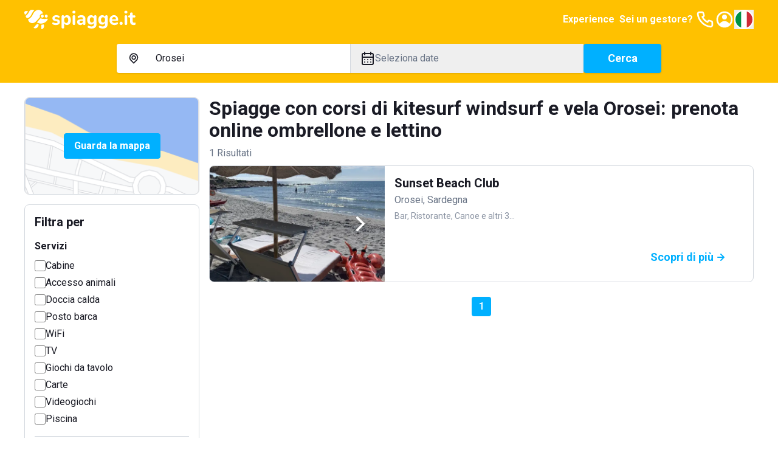

--- FILE ---
content_type: application/javascript; charset=UTF-8
request_url: https://www.spiagge.it/_next/static/chunks/9428-fc7966341e406a40.js
body_size: 6620
content:
!function(){try{var e="undefined"!=typeof window?window:"undefined"!=typeof global?global:"undefined"!=typeof self?self:{},t=Error().stack;t&&(e._sentryDebugIds=e._sentryDebugIds||{},e._sentryDebugIds[t]="fc5a7377-5019-44e4-80ac-07e192b91ce3",e._sentryDebugIdIdentifier="sentry-dbid-fc5a7377-5019-44e4-80ac-07e192b91ce3")}catch(e){}}(),(self.webpackChunk_N_E=self.webpackChunk_N_E||[]).push([[9428],{67222:function(e,t,n){"use strict";var r,i,s,a;n.d(t,{Ad:function(){return l},SQ:function(){return r},cH:function(){return i},mT:function(){return o}}),(s=r||(r={})).IT="it",s.FR="fr",s.EN="en",(a=i||(i={})).IT="it",a.FR="fr";let o=Object.values(r);function l(e){return"string"==typeof e&&o.map(e=>e.toString()).includes(e)}Object.values(i)},26268:function(e,t,n){"use strict";n.r(t),n.d(t,{TrackGtmEvents:function(){return i}});var r=n(2265);function i(e){return(0,r.useEffect)(()=>{var t;window.dataLayer=null!==(t=window.dataLayer)&&void 0!==t?t:[],e.events.forEach(e=>{var t;null===(t=window.dataLayer)||void 0===t||t.push(e)})},[]),null}},64155:function(e,t,n){"use strict";n.d(t,{SwiperLink:function(){return a}});var r=n(57437),i=n(27648),s=n(99376);function a(e){let t=(0,s.useRouter)();return(0,r.jsx)(i.default,{href:e.href,className:"absolute inset-0 z-30",target:e.target,prefetch:!1,onClick:n=>{e.hrefFull&&(n.preventDefault(),t.push(e.hrefFull))}})}},94347:function(e,t,n){"use strict";n.d(t,{Y:function(){return r}});let r=n(2265).createContext({permalink:""})},22592:function(e,t,n){"use strict";n.d(t,{DatePickerDialogProvider:function(){return a},l:function(){return s}});var r=n(57437),i=n(2265);let s=i.createContext({isModalOpen:!1,setIsModalOpen(){}});function a(e){let[t,n]=i.useState(!1);return(0,r.jsx)(s.Provider,{value:{isModalOpen:t,setIsModalOpen:n},children:e.children})}},26552:function(e,t,n){"use strict";n.r(t),n.d(t,{PeriodContext:function(){return l},PeriodProvider:function(){return d}});var r=n(57437),i=n(95106),s=n(99376),a=n(2265),o=n(61441);let l=a.createContext({period:null,setPeriod(){}});function c(e){if("string"!=typeof e)return null;let t=i.ou.fromISO(e);return t.isValid?t.toJSDate():null}function u(e,t){if(!(0,o.nY)({from:e.get("from"),to:e.get("to")}))return t;let n=c(e.get("from")),r=c(e.get("to"));return n?{start:n,end:null!=r?r:n}:t}function d(e){let t=(0,s.useSearchParams)(),[n,i]=a.useState(()=>{var n;return u(t,null!==(n=e.defaultPeriod)&&void 0!==n?n:null)});a.useEffect(()=>{var n;i(u(t,null!==(n=e.defaultPeriod)&&void 0!==n?n:null))},[t]);let o=a.useMemo(()=>({period:n,setPeriod:i}),[n,i]);return(0,r.jsx)(l.Provider,{value:o,children:e.children})}l.displayName="PeriodContext"},41419:function(e,t,n){"use strict";n.d(t,{o:function(){return l},y:function(){return o}});var r=n(57437),i=n(99376),s=n(2265),a=n(94347);let o=s.createContext({hint:null,setHint(){}});function l(e){let t=(0,i.useSearchParams)(),{permalink:n,permalinkResource:l,queryType:c}=s.useContext(a.Y),[u,d]=s.useState(()=>t.get("query")||(c&&l?{id:l.id,permalink:n,title:l.name,type:c}:null)),f=s.useMemo(()=>({hint:u,setHint:d}),[u,d]);return(0,r.jsx)(o.Provider,{value:f,children:e.children})}o.displayName="SelectedHint"},36313:function(e,t,n){"use strict";n.d(t,{G:function(){return o}});var r=n(57437),i=n(49027),s=n(75909),a=n(53335);function o(e){return(0,r.jsx)(i.x8,{asChild:!0,children:(0,r.jsx)("button",{className:(0,a.m6)("rounded-full inline-flex h-6 w-6 items-center justify-center outline-none",e.className),"aria-label":"Close",children:(0,r.jsx)(s.Tw,{})})})}},1266:function(e,t,n){"use strict";n.d(t,{t:function(){return s}});var r=n(57437),i=n(49027);let s=n(2265).forwardRef(function(e,t){return(0,r.jsx)(i.aV,{ref:t,className:"fixed inset-0 z-500 bg-black/60 data-[state=open]:animate-overlayShow"})})},36725:function(e,t,n){"use strict";n.d(t,{SpitSwiper:function(){return o}});var r=n(57437);n(7354),n(77948),n(86968),n(76889),n(41372);var i=n(2265),s=n(73377),a=n(19764);function o(e){let{children:t,slideStyle:n,...o}=e;return(0,r.jsxs)(a.tq,{modules:[s.Rv,s.W_,s.tl],slidesPerView:"auto",spaceBetween:16,freeMode:!0,navigation:{nextEl:".swiper-button-next",prevEl:".swiper-button-prev"},...o,children:[i.Children.map(t,e=>(0,r.jsx)(a.o5,{style:n,children:e})),(0,r.jsx)("div",{className:"swiper-button-prev",children:(0,r.jsx)("svg",{width:"16",height:"16",viewBox:"0 0 16 16",fill:"currentColor",xmlns:"http://www.w3.org/2000/svg",children:(0,r.jsx)("path",{d:"M4.77273 8.71642L9.95455 13.7313C10.3182 14.0896 10.8636 14.0896 11.2273 13.7313C11.5909 13.3731 11.5909 12.8358 11.2273 12.4776L6.77273 8L11.2273 3.52239C11.5909 3.16418 11.5909 2.62687 11.2273 2.26866C11.0455 2.08955 10.8636 2 10.5909 2C10.3182 2 10.1364 2.08955 9.95455 2.26866L4.77273 7.28358C4.40909 7.73134 4.40909 8.26866 4.77273 8.71642C4.77273 8.62687 4.77273 8.62687 4.77273 8.71642Z"})})}),(0,r.jsx)("div",{className:"swiper-button-next",children:(0,r.jsx)("svg",{width:"16",height:"16",viewBox:"0 0 16 16",fill:"currentColor",xmlns:"http://www.w3.org/2000/svg",children:(0,r.jsx)("path",{d:"M11.2071 7.33822L6.05674 2.26557C5.97214 2.18142 5.8715 2.11463 5.76062 2.06905C5.64973 2.02347 5.5308 2 5.41067 2C5.29055 2 5.17161 2.02347 5.06073 2.06905C4.94984 2.11463 4.8492 2.18142 4.76461 2.26557C4.59513 2.43379 4.5 2.66134 4.5 2.89853C4.5 3.13572 4.59513 3.36327 4.76461 3.53149L9.26886 8.02056L4.76461 12.4647C4.59513 12.633 4.5 12.8605 4.5 13.0977C4.5 13.3349 4.59513 13.5624 4.76461 13.7307C4.84888 13.8155 4.94938 13.883 5.06028 13.9292C5.17118 13.9754 5.29028 13.9995 5.41067 14C5.53106 13.9995 5.65016 13.9754 5.76106 13.9292C5.87196 13.883 5.97246 13.8155 6.05674 13.7307L11.2071 8.65801C11.2994 8.57393 11.3731 8.4719 11.4236 8.35832C11.474 8.24475 11.5 8.1221 11.5 7.99811C11.5 7.87412 11.474 7.75148 11.4236 7.63791C11.3731 7.52433 11.2994 7.42229 11.2071 7.33822Z"})})})]})}},76594:function(e,t,n){"use strict";n.d(t,{h:function(){return v}});var r,i=n(57437),s=n(49027),a=n(98446),o=n(75909),l=n(2265),c=n(22592);let u=n(95106).ou.now(),d=null===(r=u.month>=10?u.plus({years:1}).endOf("year"):u.endOf("year"))||void 0===r?void 0:r.toJSDate(),f=l.createContext({minDate:u.toJSDate(),maxDate:null!=d?d:u.toJSDate()});var h=n(69560),p=n(26869),g=n(55347),m=n(36313),x=n(1266);function v(e){let{autoClose:t=!0}=e,n=l.useContext(f),{isModalOpen:r,setIsModalOpen:u}=l.useContext(c.l),d=l.useMemo(()=>{var t;return null!==(t=e.period)&&void 0!==t?t:(0,g.K)()},[e.period]),{formattedPeriod:v}=(0,h._)(e.lang,d);return(0,i.jsxs)(s.fC,{open:r,onOpenChange:u,children:[(0,i.jsx)(s.xz,{asChild:!0,children:e.trigger?e.trigger:(0,i.jsxs)("button",{className:(0,p.cn)("flex w-full select-none items-center gap-2 overflow-hidden whitespace-nowrap px-4 py-3 text-left text-base transition-colors focus-visible:outline-none",e.className),"data-testid":"datepicker-trigger",children:[(0,i.jsx)(o.Qu,{className:"size-6 shrink-0"}),(0,i.jsx)("span",{className:(0,p.cn)("overflow-hidden text-ellipsis",{"text-secondary":!e.period,capitalize:!!e.period}),"data-testid":"datepicker-period",children:e.period?v:e.labels.datepicker.select_dates})]})}),(0,i.jsxs)(s.h_,{children:[(0,i.jsx)(x.t,{}),(0,i.jsxs)(s.VY,{className:"fixed inset-x-0 bottom-0 z-500 flex max-h-[80%] min-h-[80%] flex-col overflow-hidden rounded-t bg-white focus:outline-none data-[state=open]:animate-contentShow lg:bottom-auto lg:left-1/2 lg:right-auto lg:top-1/2 lg:min-h-[32rem] lg:w-full lg:max-w-[52rem] lg:-translate-x-1/2 lg:-translate-y-1/2 lg:rounded","data-testid":"datepicker-content",children:[(0,i.jsxs)(s.Dx,{className:"flex items-center gap-4 p-4 lg:hidden",children:[(0,i.jsx)("span",{className:"min-w-0 overflow-hidden text-ellipsis whitespace-nowrap font-bold",children:e.labels.datepicker.select_dates}),(0,i.jsx)(m.G,{className:"ml-auto shrink-0"})]}),(0,i.jsx)(a.Mt,{mode:"portal",labels:{confirmBtn:e.labels.datepicker.select_dates,day:e.labels.datepicker.day,days:e.labels.datepicker.days,bookingPeriod:{afternoon:"",all_day:"",all_season:"",morning:""},shortcuts:e.labels.datepicker.shortcuts},isLoading:e.isLoading,lang:e.lang,lockDates:n,onConfirm:n=>{t&&u(!1),e.setPeriod(n)},period:d,defaultPeriod:(0,g.K)(),showShortcuts:!0})]})]})]})}},39169:function(e,t,n){"use strict";n.d(t,{w:function(){return a}});var r=n(57437),i=n(75909),s=n(26869);function a(e){let t=e.inputValue.trim();return t.length<1?null:(0,r.jsxs)("button",{type:"button",className:(0,s.cn)("flex w-full items-center gap-4 rounded bg-white px-4 py-2 transition-colors hover:bg-yellow-50",e.className),onClick:e.onSelection,children:[(0,r.jsx)("div",{className:"flex size-8 shrink-0 items-center justify-center rounded-circle border bg-white",children:(0,r.jsx)(i.ZZ,{className:"size-4"})}),(0,r.jsx)("div",{className:"overflow-hidden text-ellipsis whitespace-nowrap",children:e.label.replace("{value}",t)})]})}},27404:function(e,t,n){"use strict";n.d(t,{m:function(){return i}});var r=n(57437);function i(e){let{labels:t,size:n}=e;return 0===n?null:(0,r.jsx)("div",{className:"mb-2 text-sm text-secondary",children:1===n?t.input.one_result:t.input.found_results.replace("{results}","".concat(n))})}},26076:function(e,t,n){"use strict";n.d(t,{l:function(){return o}});var r=n(57437),i=n(75909),s=n(52208);function a(e){let{type:t}=e;switch(t){case"region":case"subregion":case"state":return(0,r.jsx)(i.Zl,{className:"size-5 text-[#689F38]"});case"beach":return(0,r.jsx)(i.EO,{className:"size-5 text-yellow-200"});case"city":return(0,r.jsx)(i.Zy,{className:"size-5 text-gray-500"});default:(0,s.v)(t)}}function o(e){let{getItemProps:t,hint:n,index:i,labels:s}=e;return(0,r.jsxs)("div",{className:"-mx-2 flex cursor-pointer items-center gap-4 rounded bg-white px-4 py-2 transition-colors hover:bg-yellow-50","data-testid":"hint-item",...t({item:n,index:i}),children:[(0,r.jsx)("div",{className:"flex size-8 shrink-0 items-center justify-center rounded-circle border bg-white",children:(0,r.jsx)(a,{type:n.type})}),(0,r.jsxs)("div",{className:"text-primary",children:[(0,r.jsx)("div",{className:"font-bold",children:n.title}),(0,r.jsxs)("div",{children:[s[n.type]," ",n.subtitle&&(0,r.jsxs)("span",{className:"text-secondary",children:[" - ",n.subtitle]})]})]})]},n.id)}},19610:function(e,t,n){"use strict";n.d(t,{b:function(){return d}});var r=n(57437),i=n(75909);n(2265);var s=n(26076),a=n(26869),o=n(39169),l=n(27404);function c(e){let{getItemProps:t,getMenuProps:n,highlightedIndex:i,hints:c,isOpen:u,labels:d,inputValue:f,closeMenu:h}=e;return(0,r.jsx)("div",{className:(0,a.cn)("absolute left-0 top-full z-100 mt-1 max-h-[calc(100vh_-_16rem)] w-full space-y-1 overflow-y-auto rounded bg-white px-4 pb-2 pt-3 shadow",{hidden:!(u&&c.length)}),...n(),children:u&&(0,r.jsxs)(r.Fragment,{children:[(0,r.jsx)(o.w,{label:d.input.search,inputValue:f,onSelection:h,className:"mb-3"}),(0,r.jsx)(l.m,{labels:d,size:c.length}),c.map((e,n)=>(0,r.jsx)(s.l,{getItemProps:t,highlightedIndex:i,hint:e,index:n,labels:d.input.type},e.id))]})})}var u=n(42973);function d(e){let{breakpoint:t="md",labels:n}=e,{hints:s,isOpen:o,getMenuProps:l,getInputProps:d,highlightedIndex:f,getItemProps:h,selectedItem:p,inputValue:g,closeMenu:m}=(0,u.d)(e.selectedHint,e.setSelectedHint);return(0,r.jsxs)("div",{className:(0,a.cn)("relative hidden items-center gap-2 px-4 py-3",{"md:flex":"md"===t,"lg:flex":"lg"===t}),children:[(0,r.jsx)(i._t,{className:"size-6 shrink-0"}),(0,r.jsx)("input",{"data-testid":"search-input-desktop",placeholder:n.input.placeholder,className:"absolute inset-0 bg-transparent py-3 pl-12 pr-4 placeholder:text-secondary focus-visible:outline-none",...d()}),(0,r.jsx)(c,{getItemProps:h,getMenuProps:l,highlightedIndex:f,hints:s,isOpen:o,labels:n,selectedItem:p,inputValue:g,closeMenu:m})]})}},58411:function(e,t,n){"use strict";n.d(t,{p:function(){return r}});let r=n(2265).createContext({isLoading:!1,setIsLoading:()=>{},timeoutId:null,setTimeoutId:()=>{}})},69560:function(e,t,n){"use strict";n.d(t,{_:function(){return s}});var r=n(98446),i=n(2265);function s(e,t){return{formattedPeriod:i.useMemo(()=>{if(null===t)return"";let{start:n,end:i}=t,s=Intl.DateTimeFormat(e,{day:"numeric",month:"short"}),a=s.format(n);return(0,r.KC)(n,i)?a:"".concat(a," - ").concat(s.format(i))},[e,t])}}},46843:function(e,t,n){"use strict";n.d(t,{r:function(){return s}});var r=n(2265),i=n(58411);function s(){let{setIsLoading:e,timeoutId:t,setTimeoutId:n}=r.useContext(i.p);return{startLoading:function(){t&&clearTimeout(t),n(setTimeout(()=>{e(!0)},500))}}}},42973:function(e,t,n){"use strict";n.d(t,{d:function(){return l}});var r=n(58418),i=n(7310),s=n.n(i),a=n(2265);n(83079);var o=(0,n(12119).$)("c72ef7bc9abf202afb21821cbb9ee610ddb4f03b");function l(e,t,n){let[i,l]=a.useState([]),c=a.useCallback(s()(async e=>{if(t(null!=e?e:""),void 0===e||0===e.trim().length){l([]);return}try{let t=await o(e);l(t)}catch(e){l([])}},500),[l]);a.useEffect(()=>{n&&e&&0===i.length&&c("string"==typeof e?e:e.title)},[c,i.length,n,e]);let{isOpen:u,getToggleButtonProps:d,getLabelProps:f,getMenuProps:h,getInputProps:p,highlightedIndex:g,getItemProps:m,selectedItem:x,inputValue:v,closeMenu:b}=(0,r.Kb)({selectedItem:e,onInputValueChange(e){switch(e.type){case r.Kb.stateChangeTypes.InputChange:c(e.inputValue);break;case r.Kb.stateChangeTypes.ItemClick:var n;t(null!==(n=e.selectedItem)&&void 0!==n?n:null)}},onSelectedItemChange:e=>{let{selectedItem:n}=e;t(null!=n?n:null)},items:i,itemToString(e){var t;return"string"==typeof e?e:null!==(t=null==e?void 0:e.title)&&void 0!==t?t:""},..."boolean"==typeof n&&{isOpen:n}});return{hints:i,isOpen:u,getToggleButtonProps:d,getLabelProps:f,getMenuProps:h,getInputProps:p,highlightedIndex:g,getItemProps:m,selectedItem:x,inputValue:v,closeMenu:b}}},54635:function(e,t,n){"use strict";n.d(t,{K:function(){return f}});var r=n(99376),i=n(2265),s=n(49360),a=n(26552),o=n(41419),l=n(28740),c=n(95106),u=n(75782),d=n(46843);function f(){let{period:e,setPeriod:t}=i.useContext(a.PeriodContext),{hint:n,setHint:f}=i.useContext(o.y),h=i.useContext(l.R),{startLoading:p}=(0,d.r)(),g=(0,r.useRouter)();return{selectedHint:n,setSelectedHint:f,period:e,setPeriod:t,onSubmit:function(t){!function(e){let{period:t,router:n,selectedHint:r}=e,{searchParams:i}=new URL(document.location.toString()),s=t?c.ou.fromJSDate(t.start).toFormat("yyyy-MM-dd"):i.get("from"),a=t?c.ou.fromJSDate(t.end).toFormat("yyyy-MM-dd"):i.get("to"),o=r?null:i.get("query"),l=i.get("filter"),d="string"==typeof r?{query:r}:r?{type:r.type}:null,f=new URLSearchParams({se:"1",page:"1",sid:e.sid,...s&&{from:s},...a&&{to:a},...l&&{filter:l},...o?{query:o}:{},...d?{...d}:{}}),h=function(e){let{country:t,searchParams:n,selectedHint:r}=e,i=(0,u.Yd)(t,u._.BEACHES);if(null!==r){if("string"==typeof r)return"/".concat(i,"/?").concat(n);if("beach"===r.type){let e=n.get("from"),t=n.get("to"),i=new URLSearchParams({...e?{from:e}:{},...t?{to:t}:{}});return"".concat(new URL(r.permalink).pathname,"?").concat(i)}return"/".concat(i,"/").concat(r.permalink,"/?").concat(n)}let{pathname:s}=window.location;return r&&s.includes(i)?"".concat(window.location.pathname,"?").concat(n):"/".concat(i,"/?").concat(n)}({country:e.country,searchParams:f,selectedHint:r});e.startLoading(),n.push(h)}({country:h.country,router:g,period:void 0!==t?t:e,selectedHint:n,sid:(0,s.Z)(),startLoading:p})}}}},28740:function(e,t,n){"use strict";n.d(t,{LocaleProvider:function(){return o},R:function(){return a}});var r=n(57437),i=n(2265),s=n(67222);let a=i.createContext({country:s.cH.IT,lang:s.SQ.IT});function o(e){return(0,r.jsx)(a.Provider,{value:e.locale,children:e.children})}},52208:function(e,t,n){"use strict";function r(e,t){if(t)return e;throw Error("Unhandled discriminated union member: ".concat(JSON.stringify(e)))}n.d(t,{v:function(){return r}})},26869:function(e,t,n){"use strict";n.d(t,{cn:function(){return s}});var r=n(61994),i=n(53335);function s(){for(var e=arguments.length,t=Array(e),n=0;n<e;n++)t[n]=arguments[n];return(0,i.m6)((0,r.W)(t))}},61441:function(e,t,n){"use strict";n.d(t,{nY:function(){return s}});var r=n(95106);function i(e){if("string"!=typeof e)return null;let t=r.ou.fromISO(e);return t.isValid?t:null}function s(e){let{from:t,to:n}=e,s=i(t),a=i(n);return!(!s||s<r.ou.now().startOf("day"))&&(!a||!(a<s))}},75782:function(e,t,n){"use strict";n.d(t,{_:function(){return l},Yd:function(){return d}});var r,i,s,a,o,l,c=n(67222);(r=a||(a={}))[r.BEACH=1]="BEACH",r[r.FREE_BEACH=2]="FREE_BEACH",r[r.POOL=3]="POOL",r[r.WATER_PARK=4]="WATER_PARK",Object.freeze({1:"beach",2:"free-beach",3:"pool"}),(i=o||(o={})).UMBRELLA="U",i.CABIN="W",i.GAZEBO="T",i.BED="B",i.DECK_CHAIR="D",i.CHAIR="C",i.MAXI_BED="M";var u=n(52208);function d(e,t){switch(e){case c.cH.IT:return t;case c.cH.FR:switch(t){case"nuova-password":return"nouveau-mot-de-passe";case"password-dimenticata":return"mot-de-passe-oublie";case"piscine":case"parchi-acquatici":return"piscines";case"registrazione-utente":return"enregistrement-de-l-utilisateur";case"spiagge-libere":return"plages-publiques";case"stabilimenti-balneari":return"plage-privee";default:(0,u.v)(t)}default:(0,u.v)(e)}}(s=l||(l={})).BEACHES="stabilimenti-balneari",s.FORGOT_PWD="password-dimenticata",s.FREE_BEACH="spiagge-libere",s.NEW_PWD="nuova-password",s.POOLS="piscine",s.USER_REGISTRATION="registrazione-utente",s.WATER_PARK="parchi-acquatici"},55485:function(e,t,n){"use strict";function r(){let e=getComputedStyle(document.documentElement).getPropertyValue("--breakpoint-md");return window.matchMedia("(min-width: ".concat(e,")")).matches}n.d(t,{n:function(){return r}})},55347:function(e,t,n){"use strict";n.d(t,{K:function(){return a},N:function(){return o}});var r=n(95106),i=n(67222),s=n(52208);function a(){let e=arguments.length>0&&void 0!==arguments[0]?arguments[0]:i.cH.IT;switch(e){case i.cH.IT:case i.cH.FR:let t=r.ou.local({zone:"Europe/Rome"}).plus({days:1}).toJSDate();return{start:t,end:t};default:(0,s.v)(e)}}function o(e,t){return e.start.toLocaleDateString()===t.start.toLocaleDateString()&&e.end.toLocaleDateString()===t.end.toLocaleDateString()}},41372:function(){},37414:function(e,t,n){"use strict";n.r(t),t.default={src:"/_next/static/media/plagesfr-logo-color.dc4a48ff.svg",height:127,width:692,blurWidth:0,blurHeight:0}},42602:function(e,t,n){"use strict";n.r(t),t.default={src:"/_next/static/media/plagesfr-logo-neg-v.072a2578.svg",height:199,width:344,blurWidth:0,blurHeight:0}},96517:function(e,t,n){"use strict";n.r(t),t.default={src:"/_next/static/media/plagesfr-logo.126dd43e.svg",height:127,width:692,blurWidth:0,blurHeight:0}},20331:function(e,t,n){"use strict";n.r(t),t.default={src:"/_next/static/media/spiaggeit-logo-color.4115b12e.svg",height:120,width:699,blurWidth:0,blurHeight:0}},35889:function(e,t,n){"use strict";n.r(t),t.default={src:"/_next/static/media/spiaggeit-logo-neg-v.c2c3810c.svg",height:65,width:114,blurWidth:0,blurHeight:0}},43493:function(e,t,n){"use strict";n.r(t),t.default={src:"/_next/static/media/spiaggeit-logo.23a2d44a.svg",height:24,width:137,blurWidth:0,blurHeight:0}}}]);